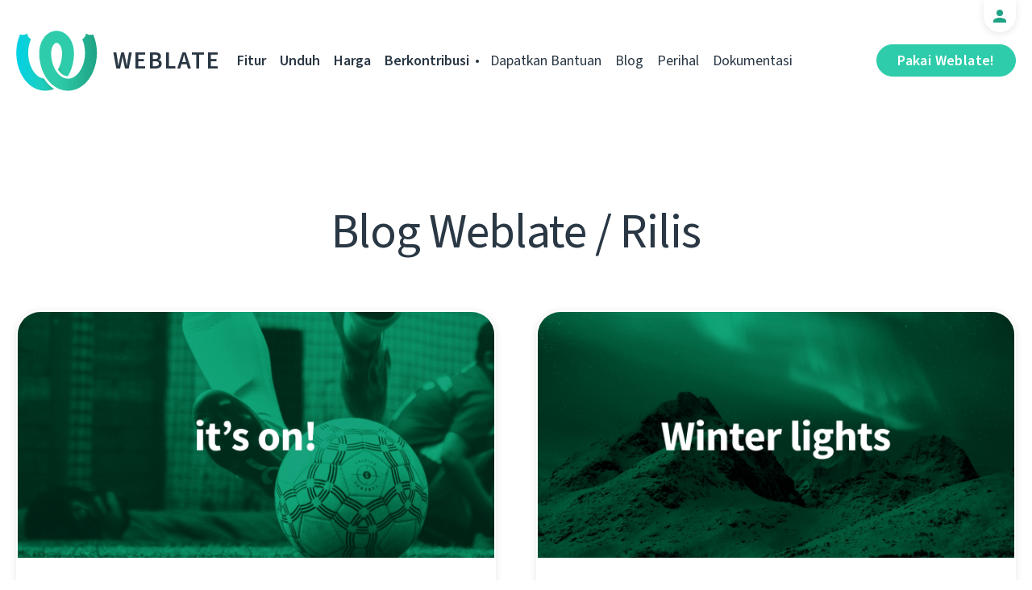

--- FILE ---
content_type: text/html; charset=utf-8
request_url: https://weblate.org/id/news/topic/release/?page=3
body_size: 5064
content:




<!DOCTYPE html>
<html lang="id"
      dir="ltr">
  <head>
    <meta charset="utf-8">
    <meta http-equiv="x-ua-compatible" content="ie=edge">
    <meta name="viewport" content="width=device-width, initial-scale=1.0" />
    <link rel="stylesheet" href="/static/CACHE/css/output.ba287248b93a.css" type="text/css">

    <link rel="stylesheet" href="/static/vendor/font-source/source-sans-3.css">
    <link rel="stylesheet" href="/static/vendor/font-source/source-code-pro.css">

    <meta name="robots" content="index, follow" />
    <title>
  
            Blog Weblate
            / Rilis
          

</title>
    <meta name="description" content="
  
    
  Berita tentang Weblate dan pelokalan.


  
" />
    <meta name="keywords"
          content="Weblate,Git,gettext,resources,JSON,PO,MO,QTS,CAT,XLIFF,web,crowdsourcing,terjemahkan" />

    <link rel="author" href="mailto:info@weblate.org" />
    <meta name="copyright" content="Copyright © Weblate s.r.o." />

    <link rel="image_src" type="image/png" href="/static/weblate-128.png" />
    <link rel="icon" type="image/png" sizes="32x32" href="/static/logo-32.png">
    <link rel="icon" type="image/png" sizes="16x16" href="/static/logo-16.png">
    <link rel="apple-touch-icon" sizes="180x180" href="/static/weblate-180.png" />
    <link rel="mask-icon" href="/static/weblate-black.svg" color="#144d3f">
    <meta name="msapplication-TileColor" content="#144d3f">
    <meta name="msapplication-config" content="/browserconfig.xml">
    <link rel="manifest" href="/site.webmanifest">
    <meta name="theme-color" content="#144d3f">

    <meta property="og:image" content="https://weblate.org/static/og.png
       " />
      <meta property="og:url" content="https://weblate.org/id/news/topic/release/" />
      <meta property="og:title" content="
  
            Blog Weblate
            / Rilis
          

" />
      <meta property="og:site_name" content="Weblate" />
      <meta property="og:description" content="
  
    
  Berita tentang Weblate dan pelokalan.


  
" />
      <meta property="og:type" content="website" />

      <meta name="twitter:card" content="summary_large_image" />
      <meta name="twitter:site" content="@WeblateOrg" />
      <meta property="fb:app_id" content="741121112629028" />
      <meta property="fb:page_id" content="371217713079025" />
      <link rel="alternate"
            type="application/rss+xml"
            href="https://weblate.org/feed/"
            title="Weblate blog feed (RSS)" />
      
        
          <link rel="alternate" hreflang="ar" href="/ar/news/topic/release/" />
        
      
        
          <link rel="alternate" hreflang="az" href="/az/news/topic/release/" />
        
      
        
          <link rel="alternate" hreflang="be" href="/be/news/topic/release/" />
        
      
        
          <link rel="alternate" hreflang="be-latn" href="/be-latn/news/topic/release/" />
        
      
        
          <link rel="alternate" hreflang="bg" href="/bg/news/topic/release/" />
        
      
        
          <link rel="alternate" hreflang="br" href="/br/news/topic/release/" />
        
      
        
          <link rel="alternate" hreflang="ca" href="/ca/news/topic/release/" />
        
      
        
          <link rel="alternate" hreflang="cs" href="/cs/news/topic/release/" />
        
      
        
          <link rel="alternate" hreflang="da" href="/da/news/topic/release/" />
        
      
        
          <link rel="alternate" hreflang="de" href="/de/news/topic/release/" />
        
      
        
          <link rel="alternate" hreflang="en" href="/en/news/topic/release/" />
        
      
        
          <link rel="alternate" hreflang="el" href="/el/news/topic/release/" />
        
      
        
          <link rel="alternate" hreflang="en-gb" href="/en-gb/news/topic/release/" />
        
      
        
          <link rel="alternate" hreflang="es" href="/es/news/topic/release/" />
        
      
        
          <link rel="alternate" hreflang="fi" href="/fi/news/topic/release/" />
        
      
        
          <link rel="alternate" hreflang="fr" href="/fr/news/topic/release/" />
        
      
        
          <link rel="alternate" hreflang="fur" href="/fur/news/topic/release/" />
        
      
        
          <link rel="alternate" hreflang="gl" href="/gl/news/topic/release/" />
        
      
        
          <link rel="alternate" hreflang="he" href="/he/news/topic/release/" />
        
      
        
          <link rel="alternate" hreflang="hu" href="/hu/news/topic/release/" />
        
      
        
          <link rel="alternate" hreflang="hr" href="/hr/news/topic/release/" />
        
      
        
      
        
          <link rel="alternate" hreflang="is" href="/is/news/topic/release/" />
        
      
        
          <link rel="alternate" hreflang="it" href="/it/news/topic/release/" />
        
      
        
          <link rel="alternate" hreflang="ja" href="/ja/news/topic/release/" />
        
      
        
          <link rel="alternate" hreflang="kab" href="/kab/news/topic/release/" />
        
      
        
          <link rel="alternate" hreflang="kk" href="/kk/news/topic/release/" />
        
      
        
          <link rel="alternate" hreflang="ko" href="/ko/news/topic/release/" />
        
      
        
          <link rel="alternate" hreflang="nb" href="/nb/news/topic/release/" />
        
      
        
          <link rel="alternate" hreflang="nl" href="/nl/news/topic/release/" />
        
      
        
          <link rel="alternate" hreflang="pl" href="/pl/news/topic/release/" />
        
      
        
          <link rel="alternate" hreflang="pt" href="/pt/news/topic/release/" />
        
      
        
          <link rel="alternate" hreflang="pt-br" href="/pt-br/news/topic/release/" />
        
      
        
          <link rel="alternate" hreflang="ro" href="/ro/news/topic/release/" />
        
      
        
          <link rel="alternate" hreflang="ru" href="/ru/news/topic/release/" />
        
      
        
          <link rel="alternate" hreflang="sk" href="/sk/news/topic/release/" />
        
      
        
          <link rel="alternate" hreflang="sl" href="/sl/news/topic/release/" />
        
      
        
          <link rel="alternate" hreflang="sq" href="/sq/news/topic/release/" />
        
      
        
          <link rel="alternate" hreflang="sr" href="/sr/news/topic/release/" />
        
      
        
          <link rel="alternate" hreflang="sr-latn" href="/sr-latn/news/topic/release/" />
        
      
        
          <link rel="alternate" hreflang="sv" href="/sv/news/topic/release/" />
        
      
        
          <link rel="alternate" hreflang="tr" href="/tr/news/topic/release/" />
        
      
        
          <link rel="alternate" hreflang="uk" href="/uk/news/topic/release/" />
        
      
        
          <link rel="alternate" hreflang="zh-hans" href="/zh-hans/news/topic/release/" />
        
      
        
          <link rel="alternate" hreflang="zh-hant" href="/zh-hant/news/topic/release/" />
        
      
      <meta name="google-site-verification"
            content="SSd77ql2j6xSOlvDHT2pO2r3ZMQQyMVTycyse-l9i6A" />
      <meta name="wot-verification" content="b166aac1728babda4ade" />
      <meta name="monetization" content="$ilp.uphold.com/ENU7fREdeZi9">
      <link href="https://mastodon.social/@nijel" rel="me">
    </head>
    <body class="page light
       ">
      <div class="line"></div>
      <header>
        <div class="row">
          <div class="logo">
            <a href="/id/">Weblate</a>
          </div>
          
            <a href="/id/user/" class="user-tab user-anonymous"></a>
          
          <a href="https://hosted.weblate.org/"
             class="button border small app"
             target="_blank">Pakai Weblate!</a>
          

<nav class="main-menu">
  <ul>
    <li class="">
      <a href="/id/features/">Fitur</a>
    </li>
    <li class=" hide1025">
      <a href="/id/download/">Unduh</a>
    </li>
    <li class="">
      <a href="/id/hosting/">Harga</a>
    </li>
    <li class="">
      <a href="/id/contribute/">Berkontribusi</a>
    </li>
    
    
    
    <li class="menu-light gethelp">
      <a href="/id/support/">Dapatkan Bantuan</a>
    </li>
    <li class="menu-light hide1025">
      <a href="/id/news/">Blog</a>
    </li>
    <li class="menu-light hide890">
      <a href="/id/about/">Perihal</a>
    </li>
    <li class="menu-light hide1100">
      <a href="https://docs.weblate.org/">Dokumentasi</a>
    </li>
    
  </ul>
</nav>

          
          <a href="#" class="menu-show"><span></span><span></span><span></span><span></span>Menu</a>
          
        </div>
      </header>

      

      

      
  <section class="content">
    <div class="row">
      <div class="wrap">
        <h1 class="section-title">
          
            Blog Weblate
            / Rilis
          

        </h1>
        <div class="articles archive">
          
            <div class="article">


  <div class="img">
    <a href="/id/news/archive/big-2022-kick-off-411/">
      <img src="/media/images/kick2x.jpg" />
    </a>
  </div>

<div class="content">
  <div class="date">28 Feb. 2022</div>
  <h2>
    <a href="/id/news/archive/big-2022-kick-off-411/" lang="en" dir="ltr">2022 kick-off: 4.11</a>
  </h2>
  <p lang="en" dir="ltr">The first release of 2022 is here. It took some time, but waiting is definitely worth it here!</p>
</div>
</div>
          
            <div class="article">


  <div class="img">
    <a href="/id/news/archive/last-2021-release-weblate-410/">
      <img src="/media/images/winter_ligts.jpg" />
    </a>
  </div>

<div class="content">
  <div class="date">16 Des. 2021</div>
  <h2>
    <a href="/id/news/archive/last-2021-release-weblate-410/" lang="en" dir="ltr">Last 2021 release: Weblate 4.10</a>
  </h2>
  <p lang="en" dir="ltr">The year is coming short, and Weblate 4.10 is the final major release in 2021.</p>
</div>
</div>
          
            <div class="article">


  <div class="img">
    <a href="/id/news/archive/getting-close-weblate-49/">
      <img src="/media/images/autumn_tweaks.jpg" />
    </a>
  </div>

<div class="content">
  <div class="date">15 Nov. 2021</div>
  <h2>
    <a href="/id/news/archive/getting-close-weblate-49/" lang="en" dir="ltr">Getting close: Weblate 4.9</a>
  </h2>
  <p lang="en" dir="ltr">It’s been a while, and we are sorry we kept you waiting. We released the new Weblate version last week!</p>
</div>
</div>
          
            <div class="article">


  <div class="img">
    <a href="/id/news/archive/major-performance-improvements/">
      <img src="/media/images/GreenDark2x_FIDq70P.jpg" />
    </a>
  </div>

<div class="content">
  <div class="date">21 Agu 2021</div>
  <h2>
    <a href="/id/news/archive/major-performance-improvements/" lang="en" dir="ltr">Major performance improvements</a>
  </h2>
  <p lang="en" dir="ltr">Weblate 4.8 brings two newly-supported formats and loads of performance improvements.</p>
</div>
</div>
          
            <div class="article">


  <div class="img">
    <a href="/id/news/archive/leaving-big-ball-behind-47/">
      <img src="/media/images/movin_on2x.png" />
    </a>
  </div>

<div class="content">
  <div class="date">18 Juni 2021</div>
  <h2>
    <a href="/id/news/archive/leaving-big-ball-behind-47/" lang="en" dir="ltr">Leaving big ball behind: 4.7</a>
  </h2>
  <p lang="en" dir="ltr">We decided to get rid of the ball that has grown next to Weblate’s leg during the latest years. `Django admin interface` is quite powerful; we like it, and it had been a massive help in Weblate’s origin years. But as the platform is getting more and more mature, user-friendly, and enterprise-ready, Django admin became not enough.</p>
</div>
</div>
          
            <div class="article">


  <div class="img">
    <a href="/id/news/archive/46-improve-multiply/">
      <img src="/media/images/deploy.jpg" />
    </a>
  </div>

<div class="content">
  <div class="date">19 April 2021</div>
  <h2>
    <a href="/id/news/archive/46-improve-multiply/" lang="en" dir="ltr">4.6: improve and multiply</a>
  </h2>
  <p lang="en" dir="ltr">Weblate 4.6 is here with fancy changes and new features!</p>
</div>
</div>
          
            <div class="article">


  <div class="img">
    <a href="/id/news/archive/discover-your-favorite-project/">
      <img src="/media/images/discover.jpg" />
    </a>
  </div>

<div class="content">
  <div class="date">26 Maret 2021</div>
  <h2>
    <a href="/id/news/archive/discover-your-favorite-project/" lang="en" dir="ltr">Discover your favorite project</a>
  </h2>
  <p lang="en" dir="ltr">Weblate 4.5.2 delivers new Discover feature, performance, and quality improvements.</p>
</div>
</div>
          
            <div class="article">


  <div class="img">
    <a href="/id/news/archive/major-version-major-glossary-change/">
      <img src="/media/images/GreenDark2x.jpg" />
    </a>
  </div>

<div class="content">
  <div class="date">19 Feb. 2021</div>
  <h2>
    <a href="/id/news/archive/major-version-major-glossary-change/" lang="en" dir="ltr">Major version, major glossary change: 4.5</a>
  </h2>
  <p lang="en" dir="ltr">Weblate 4.5 brings the new approach to the glossary, adding features and some fixes.</p>
</div>
</div>
          
            <div class="article">


  <div class="img">
    <a href="/id/news/archive/minor-release-brings-big-changes-442/">
      <img src="/media/images/4_4_2.jpg" />
    </a>
  </div>

<div class="content">
  <div class="date">14 Jan. 2021</div>
  <h2>
    <a href="/id/news/archive/minor-release-brings-big-changes-442/" lang="en" dir="ltr">Minor release brings big changes: 4.4.2</a>
  </h2>
  <p lang="en" dir="ltr">4.4.2 brings rewritten editor, API for addons and more.</p>
</div>
</div>
          
            <div class="article">


  <div class="img">
    <a href="/id/news/archive/weblate-enlighted-44/">
      <img src="/media/images/4_4-release_wpInMJM.jpg" />
    </a>
  </div>

<div class="content">
  <div class="date">16 Des. 2020</div>
  <h2>
    <a href="/id/news/archive/weblate-enlighted-44/" lang="en" dir="ltr">Weblate enlighted: 4.4</a>
  </h2>
  <p lang="en" dir="ltr">December brings fantastic and special days! Like the day of the new Weblate release! The editor is now enlightening as holidays do, API calls for more, and system performance is better.</p>
</div>
</div>
          
        </div>
        
          
            <a href="/id/news/topic/release/?page=1"
               class="button pagination center ">1</a>
          
        
          
            <a href="/id/news/topic/release/?page=2"
               class="button pagination center ">2</a>
          
        
          
            <a href="/id/news/topic/release/?page=3"
               class="button pagination center active-page">3</a>
          
        
          
            <a href="/id/news/topic/release/?page=4"
               class="button pagination center ">4</a>
          
        
          
            <a href="/id/news/topic/release/?page=5"
               class="button pagination center ">5</a>
          
        
          
            <a href="/id/news/topic/release/?page=6"
               class="button pagination center ">6</a>
          
        
          
            …
          
        
          
            <a href="/id/news/topic/release/?page=11"
               class="button pagination center ">11</a>
          
        
          
            <a href="/id/news/topic/release/?page=12"
               class="button pagination center ">12</a>
          
        
      </div>
    </div>
  </section>



      <footer>
        <div class="row">
          <a class="f-logo" href="/id/">weblate</a>
          <div class="footicons">
            <a href="https://www.linkedin.com/company/weblate/"
               class="icon icon-in"
               title="LinkedIn"></a>
            <a href="https://twitter.com/WeblateOrg" class="icon icon-tw" title="X"></a>
            <a rel="me"
               href="https://fosstodon.org/@weblate"
               class="icon icon-mastodon"
               title="Mastodon"></a>
            <a href="https://www.facebook.com/WeblateOrg"
               class="icon icon-fb"
               title="Facebook"></a>
            <a href="https://github.com/WeblateOrg/weblate"
               class="icon icon-git"
               title="GitHub"></a>
            <!--
            	<a href="#" class="icon icon-yt"></a>
                -->
          </div>
          

<div class="langs">
  <a class="open-langs" href="#">
    
      
    
      
    
      
    
      
    
      
    
      
    
      
    
      
    
      
    
      
    
      
    
      
    
      
    
      
    
      
    
      
    
      
    
      
    
      
    
      
    
      
    
      Indonesia
    
      
    
      
    
      
    
      
    
      
    
      
    
      
    
      
    
      
    
      
    
      
    
      
    
      
    
      
    
      
    
      
    
      
    
      
    
      
    
      
    
      
    
      
    
      
    
  </a>

  <div class="langs-list">
    
      <ul>
        
          <li >
            <a href="/ar/news/topic/release/">العربية</a>
          </li>
        
          <li >
            <a href="/az/news/topic/release/">Azərbaycan</a>
          </li>
        
          <li >
            <a href="/be/news/topic/release/">Беларуская</a>
          </li>
        
          <li >
            <a href="/be-latn/news/topic/release/">Biełaruskaja</a>
          </li>
        
          <li >
            <a href="/bg/news/topic/release/">Български</a>
          </li>
        
          <li >
            <a href="/br/news/topic/release/">Brezhoneg</a>
          </li>
        
          <li >
            <a href="/ca/news/topic/release/">Català</a>
          </li>
        
          <li >
            <a href="/cs/news/topic/release/">Čeština</a>
          </li>
        
          <li >
            <a href="/da/news/topic/release/">Dansk</a>
          </li>
        
          <li >
            <a href="/de/news/topic/release/">Deutsch</a>
          </li>
        
          <li >
            <a href="/en/news/topic/release/">English</a>
          </li>
        
          <li >
            <a href="/el/news/topic/release/">Ελληνικά</a>
          </li>
        
          <li >
            <a href="/en-gb/news/topic/release/">English (United Kingdom)</a>
          </li>
        
          <li >
            <a href="/es/news/topic/release/">Español</a>
          </li>
        
          <li >
            <a href="/fi/news/topic/release/">Suomi</a>
          </li>
        
      </ul>
    
      <ul>
        
          <li >
            <a href="/fr/news/topic/release/">Français</a>
          </li>
        
          <li >
            <a href="/fur/news/topic/release/">Furlan</a>
          </li>
        
          <li >
            <a href="/gl/news/topic/release/">Galego</a>
          </li>
        
          <li >
            <a href="/he/news/topic/release/">עברית</a>
          </li>
        
          <li >
            <a href="/hu/news/topic/release/">Magyar</a>
          </li>
        
          <li >
            <a href="/hr/news/topic/release/">Hrvatski</a>
          </li>
        
          <li class="active">
            <a href="/id/news/topic/release/">Indonesia</a>
          </li>
        
          <li >
            <a href="/is/news/topic/release/">Íslenska</a>
          </li>
        
          <li >
            <a href="/it/news/topic/release/">Italiano</a>
          </li>
        
          <li >
            <a href="/ja/news/topic/release/">日本語</a>
          </li>
        
          <li >
            <a href="/kab/news/topic/release/">Taqbaylit</a>
          </li>
        
          <li >
            <a href="/kk/news/topic/release/">Қазақ тілі</a>
          </li>
        
          <li >
            <a href="/ko/news/topic/release/">한국어</a>
          </li>
        
          <li >
            <a href="/nb/news/topic/release/">Norsk bokmål</a>
          </li>
        
          <li >
            <a href="/nl/news/topic/release/">Nederlands</a>
          </li>
        
      </ul>
    
      <ul>
        
          <li >
            <a href="/pl/news/topic/release/">Polski</a>
          </li>
        
          <li >
            <a href="/pt/news/topic/release/">Português</a>
          </li>
        
          <li >
            <a href="/pt-br/news/topic/release/">Português brasileiro</a>
          </li>
        
          <li >
            <a href="/ro/news/topic/release/">Română</a>
          </li>
        
          <li >
            <a href="/ru/news/topic/release/">Русский</a>
          </li>
        
          <li >
            <a href="/sk/news/topic/release/">Slovenčina</a>
          </li>
        
          <li >
            <a href="/sl/news/topic/release/">Slovenščina</a>
          </li>
        
          <li >
            <a href="/sq/news/topic/release/">Shqip</a>
          </li>
        
          <li >
            <a href="/sr/news/topic/release/">Српски</a>
          </li>
        
          <li >
            <a href="/sr-latn/news/topic/release/">Srpski</a>
          </li>
        
          <li >
            <a href="/sv/news/topic/release/">Svenska</a>
          </li>
        
          <li >
            <a href="/tr/news/topic/release/">Türkçe</a>
          </li>
        
          <li >
            <a href="/uk/news/topic/release/">Українська</a>
          </li>
        
          <li >
            <a href="/zh-hans/news/topic/release/">简体中文</a>
          </li>
        
          <li >
            <a href="/zh-hant/news/topic/release/">正體中文</a>
          </li>
        
      </ul>
    
    <div class="bottom">
      
        →
      
      <a href="/id/contribute/#translate">Bantu menerjemahkan</a>
    </div>
  </div>
</div>

          

<nav class="main-menu">
  <ul>
    <li class="">
      <a href="/id/features/">Fitur</a>
    </li>
    <li class=" hide1025">
      <a href="/id/download/">Unduh</a>
    </li>
    <li class="">
      <a href="/id/hosting/">Harga</a>
    </li>
    <li class="">
      <a href="/id/contribute/">Berkontribusi</a>
    </li>
    
      <li class="">
        <a href="/id/donate/">Donasi</a>
      </li>
    
    
      <li class="">
        <a href="/id/careers/">Karier</a>
      </li>
    
    
    <li class="menu-light gethelp">
      <a href="/id/support/">Dapatkan Bantuan</a>
    </li>
    <li class="menu-light hide1025">
      <a href="/id/news/">Blog</a>
    </li>
    <li class="menu-light hide890">
      <a href="/id/about/">Perihal</a>
    </li>
    <li class="menu-light hide1100">
      <a href="https://docs.weblate.org/">Dokumentasi</a>
    </li>
    
  </ul>
</nav>

          <div class="clear"></div>
          <div class="footer-center">
            <a href="https://status.weblate.org/" class="service-status">Status Layanan</a>
          </div>
          <div class="footer-left">
            Copyright © Weblate s.r.o. • <a href="https://docs.weblate.org/en/latest/contributing/license.html">Dilisensikan GNU GPLv3+</a>
          </div>
          <div class="footer-right">
            <a href="/id/terms/">Persyaratan</a> • <a href="/id/privacy/">Privasi</a> • Desain oleh <a href="https://vitavalka.com/">Vita Valka</a>
          </div>
        </div>
      </footer>
      <section class="mobile-menu">
        <div class="logo">
          <a href="/id/">Weblate</a>
        </div>
        

<nav class="main-menu">
  <ul>
    <li class="">
      <a href="/id/features/">Fitur</a>
    </li>
    <li class=" hide1025">
      <a href="/id/download/">Unduh</a>
    </li>
    <li class="">
      <a href="/id/hosting/">Harga</a>
    </li>
    <li class="">
      <a href="/id/contribute/">Berkontribusi</a>
    </li>
    
      <li class="">
        <a href="/id/donate/">Donasi</a>
      </li>
    
    
      <li class="">
        <a href="/id/careers/">Karier</a>
      </li>
    
    
      
      <li class="">
        <a href="/id/discover/">Jelajahi</a>
      </li>
    
    <li class="menu-light gethelp">
      <a href="/id/support/">Dapatkan Bantuan</a>
    </li>
    <li class="menu-light hide1025">
      <a href="/id/news/">Blog</a>
    </li>
    <li class="menu-light hide890">
      <a href="/id/about/">Perihal</a>
    </li>
    <li class="menu-light hide1100">
      <a href="https://docs.weblate.org/">Dokumentasi</a>
    </li>
    
      <li class="menu-light">
        <a href="https://hosted.weblate.org/" target="_blank">Pakai Weblate!</a>
      </li>
    
  </ul>
</nav>

        

<div class="langs">
  <a class="open-langs" href="#">
    
      
    
      
    
      
    
      
    
      
    
      
    
      
    
      
    
      
    
      
    
      
    
      
    
      
    
      
    
      
    
      
    
      
    
      
    
      
    
      
    
      
    
      Indonesia
    
      
    
      
    
      
    
      
    
      
    
      
    
      
    
      
    
      
    
      
    
      
    
      
    
      
    
      
    
      
    
      
    
      
    
      
    
      
    
      
    
      
    
      
    
      
    
  </a>

  <div class="langs-list">
    
      <ul>
        
          <li >
            <a href="/ar/news/topic/release/">العربية</a>
          </li>
        
          <li >
            <a href="/az/news/topic/release/">Azərbaycan</a>
          </li>
        
          <li >
            <a href="/be/news/topic/release/">Беларуская</a>
          </li>
        
          <li >
            <a href="/be-latn/news/topic/release/">Biełaruskaja</a>
          </li>
        
          <li >
            <a href="/bg/news/topic/release/">Български</a>
          </li>
        
          <li >
            <a href="/br/news/topic/release/">Brezhoneg</a>
          </li>
        
          <li >
            <a href="/ca/news/topic/release/">Català</a>
          </li>
        
          <li >
            <a href="/cs/news/topic/release/">Čeština</a>
          </li>
        
          <li >
            <a href="/da/news/topic/release/">Dansk</a>
          </li>
        
          <li >
            <a href="/de/news/topic/release/">Deutsch</a>
          </li>
        
          <li >
            <a href="/en/news/topic/release/">English</a>
          </li>
        
          <li >
            <a href="/el/news/topic/release/">Ελληνικά</a>
          </li>
        
          <li >
            <a href="/en-gb/news/topic/release/">English (United Kingdom)</a>
          </li>
        
          <li >
            <a href="/es/news/topic/release/">Español</a>
          </li>
        
          <li >
            <a href="/fi/news/topic/release/">Suomi</a>
          </li>
        
      </ul>
    
      <ul>
        
          <li >
            <a href="/fr/news/topic/release/">Français</a>
          </li>
        
          <li >
            <a href="/fur/news/topic/release/">Furlan</a>
          </li>
        
          <li >
            <a href="/gl/news/topic/release/">Galego</a>
          </li>
        
          <li >
            <a href="/he/news/topic/release/">עברית</a>
          </li>
        
          <li >
            <a href="/hu/news/topic/release/">Magyar</a>
          </li>
        
          <li >
            <a href="/hr/news/topic/release/">Hrvatski</a>
          </li>
        
          <li class="active">
            <a href="/id/news/topic/release/">Indonesia</a>
          </li>
        
          <li >
            <a href="/is/news/topic/release/">Íslenska</a>
          </li>
        
          <li >
            <a href="/it/news/topic/release/">Italiano</a>
          </li>
        
          <li >
            <a href="/ja/news/topic/release/">日本語</a>
          </li>
        
          <li >
            <a href="/kab/news/topic/release/">Taqbaylit</a>
          </li>
        
          <li >
            <a href="/kk/news/topic/release/">Қазақ тілі</a>
          </li>
        
          <li >
            <a href="/ko/news/topic/release/">한국어</a>
          </li>
        
          <li >
            <a href="/nb/news/topic/release/">Norsk bokmål</a>
          </li>
        
          <li >
            <a href="/nl/news/topic/release/">Nederlands</a>
          </li>
        
      </ul>
    
      <ul>
        
          <li >
            <a href="/pl/news/topic/release/">Polski</a>
          </li>
        
          <li >
            <a href="/pt/news/topic/release/">Português</a>
          </li>
        
          <li >
            <a href="/pt-br/news/topic/release/">Português brasileiro</a>
          </li>
        
          <li >
            <a href="/ro/news/topic/release/">Română</a>
          </li>
        
          <li >
            <a href="/ru/news/topic/release/">Русский</a>
          </li>
        
          <li >
            <a href="/sk/news/topic/release/">Slovenčina</a>
          </li>
        
          <li >
            <a href="/sl/news/topic/release/">Slovenščina</a>
          </li>
        
          <li >
            <a href="/sq/news/topic/release/">Shqip</a>
          </li>
        
          <li >
            <a href="/sr/news/topic/release/">Српски</a>
          </li>
        
          <li >
            <a href="/sr-latn/news/topic/release/">Srpski</a>
          </li>
        
          <li >
            <a href="/sv/news/topic/release/">Svenska</a>
          </li>
        
          <li >
            <a href="/tr/news/topic/release/">Türkçe</a>
          </li>
        
          <li >
            <a href="/uk/news/topic/release/">Українська</a>
          </li>
        
          <li >
            <a href="/zh-hans/news/topic/release/">简体中文</a>
          </li>
        
          <li >
            <a href="/zh-hant/news/topic/release/">正體中文</a>
          </li>
        
      </ul>
    
    <div class="bottom">
      
        →
      
      <a href="/id/contribute/#translate">Bantu menerjemahkan</a>
    </div>
  </div>
</div>

      </section>

      <script src="/static/CACHE/js/output.bd47045a3676.js"></script>
    </body>
  </html>


--- FILE ---
content_type: text/css
request_url: https://weblate.org/static/vendor/font-source/source-sans-3.css
body_size: 168
content:
@font-face {
  font-family: "Source Sans 3";
  font-display: swap;
  font-weight: 200;
  font-style: normal;
  font-stretch: normal;
  src: url("WOFF2/TTF/SourceSans3-ExtraLight.ttf.woff2") format("woff2");
}

@font-face {
  font-family: "Source Sans 3";
  font-display: swap;
  font-weight: 200;
  font-style: italic;
  font-stretch: normal;
  src: url("WOFF2/TTF/SourceSans3-ExtraLightIt.ttf.woff2") format("woff2");
}

@font-face {
  font-family: "Source Sans 3";
  font-display: swap;
  font-weight: 300;
  font-style: normal;
  font-stretch: normal;
  src: url("WOFF2/TTF/SourceSans3-Light.ttf.woff2") format("woff2");
}

@font-face {
  font-family: "Source Sans 3";
  font-display: swap;
  font-weight: 300;
  font-style: italic;
  font-stretch: normal;
  src: url("WOFF2/TTF/SourceSans3-LightIt.ttf.woff2") format("woff2");
}

@font-face {
  font-family: "Source Sans 3";
  font-display: swap;
  font-weight: 400;
  font-style: normal;
  font-stretch: normal;
  src: url("WOFF2/TTF/SourceSans3-Regular.ttf.woff2") format("woff2");
}

@font-face {
  font-family: "Source Sans 3";
  font-display: swap;
  font-weight: 400;
  font-style: italic;
  font-stretch: normal;
  src: url("WOFF2/TTF/SourceSans3-It.ttf.woff2") format("woff2");
}

@font-face {
  font-family: "Source Sans 3";
  font-display: swap;
  font-weight: 600;
  font-style: normal;
  font-stretch: normal;
  src: url("WOFF2/TTF/SourceSans3-Semibold.ttf.woff2") format("woff2");
}

@font-face {
  font-family: "Source Sans 3";
  font-display: swap;
  font-weight: 600;
  font-style: italic;
  font-stretch: normal;
  src: url("WOFF2/TTF/SourceSans3-SemiboldIt.ttf.woff2") format("woff2");
}

@font-face {
  font-family: "Source Sans 3";
  font-display: swap;
  font-weight: 700;
  font-style: normal;
  font-stretch: normal;
  src: url("WOFF2/TTF/SourceSans3-Bold.ttf.woff2") format("woff2");
}

@font-face {
  font-family: "Source Sans 3";
  font-display: swap;
  font-weight: 700;
  font-style: italic;
  font-stretch: normal;
  src: url("WOFF2/TTF/SourceSans3-BoldIt.ttf.woff2") format("woff2");
}

@font-face {
  font-family: "Source Sans 3";
  font-display: swap;
  font-weight: 900;
  font-style: normal;
  font-stretch: normal;
  src: url("WOFF2/TTF/SourceSans3-Black.ttf.woff2") format("woff2");
}

@font-face {
  font-family: "Source Sans 3";
  font-display: swap;
  font-weight: 900;
  font-style: italic;
  font-stretch: normal;
  src: url("WOFF2/TTF/SourceSans3-BlackIt.ttf.woff2") format("woff2");
}


--- FILE ---
content_type: image/svg+xml
request_url: https://weblate.org/static/img/icon-linkedin.svg?1aac2da75a13
body_size: 194
content:
<svg width="18" height="18" version="1.1" viewBox="0 0 18 18" xmlns="http://www.w3.org/2000/svg"><path d="m16 0a2 2 0 0 1 2 2v14a2 2 0 0 1-2 2h-14a2 2 0 0 1-2-2v-14a2 2 0 0 1 2-2h14m-0.5 15.5v-5.3a3.26 3.26 0 0 0-3.26-3.26c-0.85 0-1.84 0.52-2.32 1.3v-1.11h-2.79v8.37h2.79v-4.93c0-0.77 0.62-1.4 1.39-1.4a1.4 1.4 0 0 1 1.4 1.4v4.93h2.79m-11.62-9.94a1.68 1.68 0 0 0 1.68-1.68c0-0.93-0.75-1.69-1.68-1.69a1.69 1.69 0 0 0-1.69 1.69c0 0.93 0.76 1.68 1.69 1.68m1.39 9.94v-8.37h-2.77v8.37z" fill="#fff"/></svg>